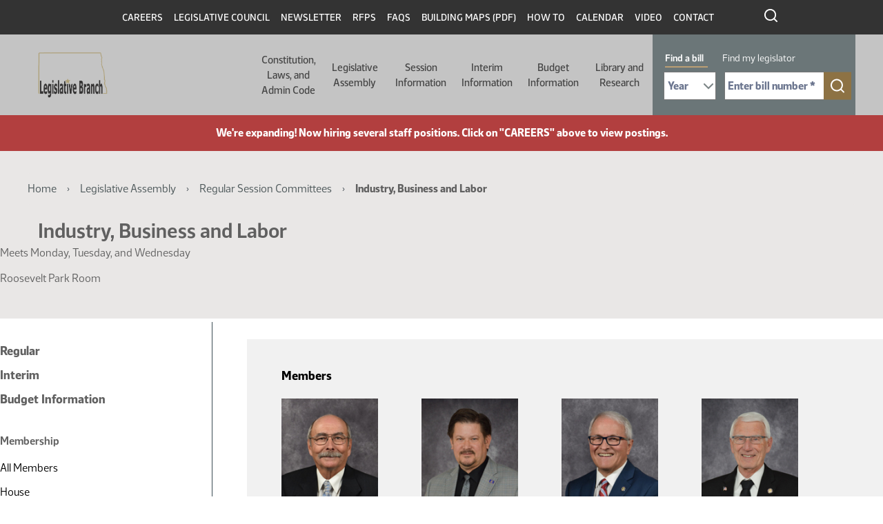

--- FILE ---
content_type: text/html; charset=UTF-8
request_url: https://ndlegis.gov/assembly/66-2019/committees/senate/industry-business-and-labor
body_size: 79885
content:

<!DOCTYPE html>
<html lang="en" dir="ltr" class="h-100">
  <head>
    <!--
    /**
    * @license
    * MyFonts Webfont Build ID 587915
    *
    * The fonts listed in this notice are subject to the End User License
    * Agreement(s) entered into by the website owner. All other parties are
    * explicitly restricted from using the Licensed Webfonts(s).
    *
    * You may obtain a valid license from one of MyFonts official sites.
    * http://www.fonts.com
    * http://www.myfonts.com
    * http://www.linotype.com
    *
    */
    -->
    <link rel="stylesheet" type="text/css" href="/themes/custom/legis_nd/fonts/MyFontsWebfontsKit.css">
    <meta charset="utf-8" />
<noscript><style>form.antibot * :not(.antibot-message) { display: none !important; }</style>
</noscript><script src="/sites/default/files/hotjar/hotjar.script.js?0"></script>
<meta name="Generator" content="Drupal 11 (https://www.drupal.org)" />
<meta name="MobileOptimized" content="width" />
<meta name="HandheldFriendly" content="true" />
<meta name="viewport" content="width=device-width, initial-scale=1.0" />
<link rel="icon" href="/sites/default/files/favicon_0_0.ico" type="image/vnd.microsoft.icon" />
<link rel="canonical" href="https://ndlegis.gov/assembly/66-2019/committees/senate/industry-business-and-labor" />
<link rel="shortlink" href="https://ndlegis.gov/node/33868" />
<link rel="alternate" type="application/rss+xml" title="ND Legislative Council - Committee Event Updates" href="https://ndlegis.gov/committee-event/33868/feed" />

    <title>Industry, Business and Labor | North Dakota Legislative Branch</title>
    <link rel="stylesheet" media="all" href="/sites/default/files/css/css_Q-7e4Ww4H8sat9rQJQv6fW13ghMJox8-v8oryugHwmM.css?delta=0&amp;language=en&amp;theme=legis_nd&amp;include=[base64]" />
<link rel="stylesheet" media="all" href="/sites/default/files/css/css_LQV3RbKBPJVZDW2J2FY0-BaQCZcHICALDFttnaWsXJ8.css?delta=1&amp;language=en&amp;theme=legis_nd&amp;include=[base64]" />
<link rel="stylesheet" media="all" href="https://cdn.jsdelivr.net/npm/accordion-js@3/dist/accordion.min.css" />
<link rel="stylesheet" media="all" href="/sites/default/files/css/css_bGbDltLAK7kj_1McKnfOoR6SOYOH6BIV1r_KFYEBNVE.css?delta=3&amp;language=en&amp;theme=legis_nd&amp;include=[base64]" />
<link rel="stylesheet" media="all" href="/sites/default/files/css/css_U4duOISQsL3cZbApgp0U99wWjH97RtzSSQlIGmx2oa8.css?delta=4&amp;language=en&amp;theme=legis_nd&amp;include=[base64]" />

    <script type="application/json" data-drupal-selector="drupal-settings-json">{"path":{"baseUrl":"\/","pathPrefix":"","currentPath":"node\/33868","currentPathIsAdmin":false,"isFront":false,"currentLanguage":"en"},"pluralDelimiter":"\u0003","suppressDeprecationErrors":true,"gtag":{"tagId":"","consentMode":false,"otherIds":[],"events":[],"additionalConfigInfo":[]},"ajaxPageState":{"libraries":"[base64]","theme":"legis_nd","theme_token":null},"ajaxTrustedUrl":[],"gtm":{"tagId":null,"settings":{"data_layer":"dataLayer","include_classes":false,"allowlist_classes":"google\nnonGooglePixels\nnonGoogleScripts\nnonGoogleIframes","blocklist_classes":"customScripts\ncustomPixels","include_environment":false,"environment_id":"","environment_token":""},"tagIds":["GTM-T47XKTC"]},"data":{"extlink":{"extTarget":true,"extTargetAppendNewWindowDisplay":true,"extTargetAppendNewWindowLabel":"(opens in a new window)","extTargetNoOverride":false,"extNofollow":false,"extTitleNoOverride":false,"extNoreferrer":true,"extFollowNoOverride":false,"extClass":"ext","extLabel":"(link is external)","extImgClass":false,"extSubdomains":true,"extExclude":"","extInclude":"","extCssExclude":"","extCssInclude":"","extCssExplicit":"","extAlert":true,"extAlertText":"You are now leaving this website and entering an external site created, operated, and maintained by another organization.","extHideIcons":false,"mailtoClass":"mailto","telClass":"","mailtoLabel":"(link sends email)","telLabel":"(link is a phone number)","extUseFontAwesome":false,"extIconPlacement":"append","extPreventOrphan":false,"extFaLinkClasses":"fa fa-external-link","extFaMailtoClasses":"fa fa-envelope-o","extAdditionalLinkClasses":"","extAdditionalMailtoClasses":"","extAdditionalTelClasses":"","extFaTelClasses":"fa fa-phone","allowedDomains":[],"extExcludeNoreferrer":""}},"lb_tabs_tabs":{"lb-tabs-tabs":{"active":0,"collapsible":false}},"dmbNotificationEntities":{"11":{"content":"\u003Cdiv class=\u0022dmb-notification\u0022 dmb-notification-id=\u002211\u0022 dmb-cookie-expiration=\u0022365\u0022 dmb-auto-dismiss=\u00220\u0022 dmb-dismiss-time=\u002215\u0022\u003E\u003Cdiv class=\u0022dmb-notification-content\u0022\u003E\n      \u003Cdiv class=\u0022field field--name-field-p-content field--type-entity-reference-revisions field--label-hidden field__items\u0022\u003E\n              \u003Cdiv class=\u0022field__item\u0022\u003E  \u003Cdiv class=\u0022paragraph paragraph--type--wysiwyg paragraph--view-mode--default\u0022\u003E\n          \n            \u003Cdiv class=\u0022clearfix text-formatted field field--name-field-wysiwgy-text-area field--type-text-with-summary field--label-hidden field__item\u0022\u003E\u003Cp\u003E\u003Cstrong\u003EWe\u0027re expanding! Now hiring several staff positions. Click on \u0022CAREERS\u0022 above to view postings.\u003C\/strong\u003E\u003C\/p\u003E\n\u003C\/div\u003E\n      \n      \u003C\/div\u003E\n\u003C\/div\u003E\n          \u003C\/div\u003E\n  \u003C\/div\u003E\n\u003Ca href=\u0022\u0022 class=\u0022close-dmb-notification\u0022\u003EClose notification\u003C\/a\u003E\u003C\/div\u003E\n","startTime":"2025-07-07T20:00:00+00:00","endTime":"2026-12-31T18:00:00+00:00","contentTypes":[],"sitewide":"1","pathLimit":[],"excluded":[],"id":"11"}},"dmbNotifications":{"dmb-notifications-ajax-wrapper":{"notificationWrapper":".dmb-notifications-ajax-wrapper","contentType":"committee","contentPath":"\/assembly\/66-2019\/committees\/senate\/industry-business-and-labor","notificationType":""}},"user":{"uid":0,"permissionsHash":"df6389d2f7049f9a37366ab360a3dfa260def5aa995498caad2653c350120dc7"}}</script>
<script src="/sites/default/files/js/js_8KE6XhPbQw0jvp7CTOJEChOz0MT8_7k617rZ1MND6lc.js?scope=header&amp;delta=0&amp;language=en&amp;theme=legis_nd&amp;include=eJx1jVEKAjEMRC_Ubn-8T0m3IWRNm9JE2L29K4qi4M8wb3gwRdXNJ4xLKu8aN4sCjuahsjU24yKYG5oBYS4w05894O7C_ZrqvA2Q5YWBVOk0HSjRGb-8wAb799iCILHlXhOMIUeEdcXn4aPqrKz945BoAYnmx_lHdyS5U0M"></script>
<script src="/modules/contrib/google_tag/js/gtag.js?t9h60m"></script>
<script src="/modules/contrib/google_tag/js/gtm.js?t9h60m"></script>

  </head>
  <body class="dmb-notification assembly-66-2019-committees-senate-industry-business-and-labor committee-type-standing path-node page-node-type-committee   d-flex flex-column h-100">
        <a href="#main-content" class="visually-hidden focusable skip-link">
      Skip to main content
    </a>
    <noscript><iframe src="https://www.googletagmanager.com/ns.html?id=GTM-T47XKTC"
                  height="0" width="0" style="display:none;visibility:hidden"></iframe></noscript>

      <div class="dialog-off-canvas-main-canvas d-flex flex-column h-100" data-off-canvas-main-canvas>
    

<a href="#main-content" class="visually-hidden focusable skip-link">
  Skip to main content
</a>

<header id="legis-site-header" aria-label="North Dakota State Legislature site header">
  <div class="container">
      <div class="region region-header">
    


<nav role="navigation" aria-labelledby="block-menu-header-2109873759-menu"
   id="block-header" class="block block-menu navigation menu--menu-header">
  

              <h2 id="block-menu-header-2109873759-menu" class="visually-hidden">Header</h2>

  
  
              <ul class="nav navbar-nav">
              
            
      <li class="nav-item">
        <a href="/careers" class="nav-link" data-drupal-link-system-path="careers">Careers</a>
              </li>
          
            
      <li class="nav-item">
        <a href="/legislative-council" class="nav-link" data-drupal-link-system-path="legislative-council">Legislative Council</a>
              </li>
          
            
      <li class="nav-item">
        <a href="/council-newsletter" class="nav-link" data-drupal-link-system-path="node/49732">Newsletter</a>
              </li>
          
            
      <li class="nav-item">
        <a href="/rfps" class="nav-link" data-drupal-link-system-path="rfps">RFPs</a>
              </li>
          
            
      <li class="nav-item">
        <a href="/faq" class="nav-link" data-drupal-link-system-path="faq">FAQs</a>
              </li>
          
            
      <li class="nav-item">
        <a href="/sites/default/files/resource/miscellaneous/capitolbuildingmap_1.pdf" class="nav-link">Building Maps (PDF)</a>
              </li>
          
            
      <li class="nav-item">
        <a href="/how-to" class="nav-link" data-drupal-link-system-path="node/49819">How To</a>
              </li>
          
            
      <li class="nav-item">
        <a href="/calendar" class="nav-link" data-drupal-link-system-path="calendar">Calendar</a>
              </li>
          
            
      <li class="nav-item">
        <a href="https://video.ndlegis.gov/" class="nav-link">Video</a>
              </li>
          
            
      <li class="nav-item">
        <a href="/contact-us" class="nav-link" data-drupal-link-system-path="node/41369">Contact</a>
              </li>
        </ul>
  


</nav>

<div id="block-topblackheaderbarsearchicon" class="block block-block-content block-block-content06716f38-ae21-47b4-9271-4948f7d77105">
  
    
      
            <div class="clearfix text-formatted field field--name-body field--type-text-with-summary field--label-hidden field__item"><a href="/search" outline: solid><img class="icon icon-search-white" src="/themes/custom/legis_nd/images/ico-search-white.svg" alt="click to search this site"></a></div>
      
  </div>

  </div>

  </div>

    <nav class="navbar navbar-expand-lg   " aria-labelledby="main-header-with-search" id="main-header-with-search" >
    <div class="container-fluid m-0 p-0 row mx-auto">
      <div class="col-auto p-0">
        <div class="region region-nav-branding">
    <div id="block-legis-nd-branding" class="block block-system block-system-branding-block">
  
    
  <div class="navbar-brand d-flex align-items-center">

    <a href="/" title="Home" rel="home" class="site-logo d-block">
    <img src="/sites/default/files/nd-legis-logo.png" alt="Home" />
  </a>
  
  <div>
    
      </div>
</div>
</div>

  </div>

      </div>

      <div class="col-3 col-md-auto">
        <button class="navbar-toggler collapsed" type="button" data-toggle="collapse"
                data-target="#navbarSupportedContent" aria-controls="navbarSupportedContent"
                aria-expanded="false" aria-label="Toggle navigation">
          <span class="navbar-toggler-icon"></span>
        </button>
      </div>

      <div class="collapse navbar-collapse col-12 col-md-auto p-0 justify-content-end" id="navbarSupportedContent">
        <div class="nav-wrapper">
          <div class="container">
              <div class="region region-nav-main">
    


<nav role="navigation" aria-labelledby="block-main-2133003195-menu"
   id="block-legis-nd-main-menu" class="block block-menu navigation menu--main">
  

              <h2 id="block-main-2133003195-menu" class="visually-hidden">Main navigation</h2>

  
  

  <ul data-region="nav_main" class="menu menu-- nav navbar-nav">
                <li class="offset-left-50 parent width-half expanded dropdown">
        <button href="" class="dropdown-toggle" data-toggle="dropdown" aria-haspopup="true" aria-controls="dropdown-menu-1" >Constitution, Laws, and Admin Code <span class="caret"></span></button>
        
                  <div id="dropdown-menu-1" class="dropdown-menu dropdown-fullwidth" role="menu">
            
  
    <div class="menu_link_content menu-link-contentmain view-mode-default menu-dropdown menu-dropdown-0 menu-type-default">
              

  <div class="layout layout--twocol-section layout--twocol-section--50-50 row">

                                      <div  class="layout__region layout__region--first order-2 order-lg-1" role="complementary" aria-labelledby="comp-title-1363613705">
          <h2 id="comp-title-1363613705" class="visually-hidden">
            Related resources for this section comp-title-1363613705
          </h2>
          


<nav role="navigation" aria-labelledby="block-main-1023388842-menu"
   class="hide-parent block block-menu navigation menu--main">
  

              <h2 id="block-main-1023388842-menu" class="visually-hidden">Constitution Left Column</h2>

  
  

  <ul class="menu menu-- nav navbar-nav">
                <li>
        <a href="/constitution">Constitution <span class="caret"></span></a>

        
              </li>
                <li>
        <a href="/general-information/north-dakota-century-code/index.html">Century Code <span class="caret"></span></a>

        
              </li>
                <li>
        <a href="/legislative-histories/session-laws">Session Laws <span class="caret"></span></a>

        
              </li>
      </ul>


</nav>


        </div>
          
                      <div  class="layout__region layout__region--second order-1 order-lg-2">
          


<nav role="navigation" aria-labelledby="block-main-1184443350-menu"
   class="hide-parent block block-menu navigation menu--main">
  

              <h2 id="block-main-1184443350-menu" class="visually-hidden">Constitution Right Column</h2>

  
  

  <ul class="menu menu-- nav navbar-nav">
                <li>
        <a href="/agency-rules/north-dakota-administrative-code/index.html">Administrative Code <span class="caret"></span></a>

        
              </li>
                <li>
        <a href="/administrative-rules-supplements">Administrative Rules Supplements <span class="caret"></span></a>

        
              </li>
                <li>
        <a href="/files/resource/miscellaneous/adminrulesdraftingmanual.pdf">Administrative Rules Drafting Manual <span class="caret"></span></a>

        
              </li>
                <li>
        <a href="https://attorneygeneral.nd.gov/attorney-generals-office/manuals-for-state-and-local-government-agencies/">Attorney General&#039;s Administrative Manual (External Site) <span class="caret"></span></a>

        
              </li>
      </ul>


</nav>


        </div>
          
  </div>

      </div>




          </div>
              </li>
                <li class="parent width-full offset-left-272 expanded dropdown">
        <button href="" class="dropdown-toggle" data-toggle="dropdown" aria-haspopup="true" aria-controls="dropdown-menu-2" >Legislative Assembly <span class="caret"></span></button>
        
                  <div id="dropdown-menu-2" class="dropdown-menu dropdown-fullwidth" role="menu">
            
  
    <div class="menu_link_content menu-link-contentmain view-mode-default menu-dropdown menu-dropdown-0 menu-type-default">
                <div class="layout layout--threecol-section layout--threecol-section--33-34-33">

          <div  class="layout__region layout__region--first">
        


<nav role="navigation" aria-labelledby="block-main-2030906672-menu"
   class="block block-menu navigation menu--main">
  

        <h2 id="block-main-2030906672-menu">Current Legislator Information</h2>

  
  

  <ul class="menu menu-- nav navbar-nav">
                <li>
        <a href="/assembly/69-2025/regular/members">Members <span class="caret"></span></a>

        
              </li>
                <li>
        <a href="/districts/2025-2032">Legislative Districts <span class="caret"></span></a>

        
              </li>
      </ul>


</nav>




<nav role="navigation" aria-labelledby="block-main-801817363-menu"
   class="block block-menu navigation menu--main">
  

        <h2 id="block-main-801817363-menu">Historical Legislator Information</h2>

  
  

  <ul class="menu menu-- nav navbar-nav">
                <li>
        <a href="/biographies">Members <span class="caret"></span></a>

        
              </li>
                <li>
        <a href="/districts">Legislative Districts <span class="caret"></span></a>

        
              </li>
      </ul>


</nav>


      </div>
    
          <div  class="layout__region layout__region--second">
        


<nav role="navigation" aria-labelledby="block-main-3481588-menu"
   class="block block-menu navigation menu--main">
  

        <h2 id="block-main-3481588-menu">Contact Information</h2>

  
  

  <ul class="menu menu-- nav navbar-nav">
                <li>
        <a href="/legend/constituent/views/public/contact_legislator/">Constituent Views <span class="caret"></span></a>

        
              </li>
                <li>
        <a href="/legend/constituent/districts/public/find_my_legislator/">Find My Legislator <span class="caret"></span></a>

        
              </li>
                <li>
        <a href="/sites/default/files/resource/contact-my-legislators/2025senateroster.pdf">Senators <span class="caret"></span></a>

        
              </li>
                <li>
        <a href="/sites/default/files/resource/contact-my-legislators/2025houseroster.pdf">Representatives <span class="caret"></span></a>

        
              </li>
                <li>
        <a href="/legislator-photo-request">Legislator Photo Request Form <span class="caret"></span></a>

        
              </li>
      </ul>


</nav>


      </div>
    
          <div  class="layout__region layout__region--third">
        


<nav role="navigation" aria-labelledby="block-main-1386867098-menu"
   class="block block-menu navigation menu--main">
  

        <h2 id="block-main-1386867098-menu">Other Assemblies</h2>

  
  

  <ul class="menu menu-- nav navbar-nav">
                <li>
        <a href="/assembly/70-2027/regular">2027-28 (70th) (Next) <span class="caret"></span></a>

        
              </li>
                <li>
        <a href="/assembly/69-2025/regular">2025-26 (69th) (Current) <span class="caret"></span></a>

        
              </li>
                <li>
        <a href="/assembly/68-2023/regular">2023-24 (68th) <span class="caret"></span></a>

        
              </li>
                <li>
        <a href="/assembly/67-2021/regular">2021-22 (67th) <span class="caret"></span></a>

        
              </li>
                <li>
        <a href="/assembly/66-2019/regular">2019-20 (66th) <span class="caret"></span></a>

        
              </li>
                <li>
        <a href="/assembly/65-2017/regular">2017-18 (65th) <span class="caret"></span></a>

        
              </li>
                <li>
        <a href="/assembly/64-2015/regular">2015-16 (64th) <span class="caret"></span></a>

        
              </li>
                <li>
        <a href="/assembly/63-2013/regular">2013-14 (63rd) <span class="caret"></span></a>

        
              </li>
                <li>
        <a href="/assembly/62-2011/regular">2011-12 (62nd) <span class="caret"></span></a>

        
              </li>
                <li>
        <a href="/assembly/61-2009/regular">2009-10 (61st) <span class="caret"></span></a>

        
              </li>
                <li>
        <a href="/assembly">All Assemblies <span class="caret"></span></a>

        
              </li>
      </ul>


</nav>


      </div>
    
  </div>
  <div class="layout layout--onecol">
    <div >
      
    </div>
  </div>

      </div>




          </div>
              </li>
                <li class="parent width-full offset-left-394 expanded dropdown">
        <button href="" class="dropdown-toggle" data-toggle="dropdown" aria-haspopup="true" aria-controls="dropdown-menu-3" >Session Information <span class="caret"></span></button>
        
                  <div id="dropdown-menu-3" class="dropdown-menu dropdown-fullwidth" role="menu">
            
  
    <div class="menu_link_content menu-link-contentmain view-mode-default menu-dropdown menu-dropdown-0 menu-type-default">
                <div class="layout layout--threecol-section layout--threecol-section--33-34-33">

          <div  class="layout__region layout__region--first">
        


<nav role="navigation" aria-labelledby="block-main-744048913-menu"
   class="block block-menu navigation menu--main">
  

        <h2 id="block-main-744048913-menu">Session Home</h2>

  
  

  <ul class="menu menu-- nav navbar-nav">
                <li>
        <a href="/assembly/69-2025/regular">69th Legislative Assembly - Regular Session <span class="caret"></span></a>

        
              </li>
                <li>
        <a href="/assembly/69-2025/special">69th Legislative Assembly - Special Session <span class="caret"></span></a>

        
              </li>
      </ul>


</nav>




<nav role="navigation" aria-labelledby="block-main-1709853439-menu"
   class="block block-menu navigation menu--main">
  

        <h2 id="block-main-1709853439-menu">Orientation and Organization</h2>

  
  

  <ul class="menu menu-- nav navbar-nav">
                <li>
        <a href="/sites/default/files/resource/69-2025/miscellaneous/organizational-session-agenda.pdf">Organizational Session Agenda <span class="caret"></span></a>

        
              </li>
                <li>
        <a href="/sites/default/files/resource/69-2025/miscellaneous/employee-orientation-agenda.pdf">Employee Orientation Agenda <span class="caret"></span></a>

        
              </li>
      </ul>


</nav>




<nav role="navigation" aria-labelledby="block-main-1135971872-menu"
   class="block block-menu navigation menu--main">
  

        <h2 id="block-main-1135971872-menu">Session Information</h2>

  
  

  <ul class="menu menu-- nav navbar-nav">
                <li>
        <a href="/sites/default/files/resource/70-2027/legislative-deadlines/2027-legislative-deadlines.pdf">Deadlines <span class="caret"></span></a>

        
              </li>
                <li>
        <a href="/sites/default/files/resource/69-2025/legislative-rules/rules25a.pdf">Rules - Regular Session <span class="caret"></span></a>

        
              </li>
                <li>
        <a href="/sites/default/files/resource/69-2025/miscellaneous/ssrules25a.pdf">Rules - Special Session <span class="caret"></span></a>

        
              </li>
                <li>
        <a href="/sites/default/files/resource/68-2023/miscellaneous/23.9424.01000.pdf">Ethics <span class="caret"></span></a>

        
              </li>
                <li>
        <a href="/order-of-business">Order of Business <span class="caret"></span></a>

        
              </li>
                <li>
        <a href="/workplace-harassment-policy">Workplace Harassment Policy <span class="caret"></span></a>

        
              </li>
                <li>
        <a href="/sites/default/files/resource/69-2025/miscellaneous/executive-order-2025-09-special-session.pdf">Special Session - Executive Order <span class="caret"></span></a>

        
              </li>
                <li>
        <a href="/sites/default/files/resource/69-2025/miscellaneous/house-tentative-agenda-012126.pdf">Special Session - House - 1st Day Agenda <span class="caret"></span></a>

        
              </li>
                <li>
        <a href="/sites/default/files/resource/69-2025/miscellaneous/senate-tentative-agenda-012126.pdf">Special Session - Senate - 1st Day Agenda <span class="caret"></span></a>

        
              </li>
                <li>
        <a href="/assembly/69-2025/special/bills-submitted-legislative-management-2026-special-session">Bills Submitted to the Legislative Management for the 2026 Special Session <span class="caret"></span></a>

        
              </li>
      </ul>


</nav>




<nav role="navigation" aria-labelledby="block-main-1348235362-menu"
   class="block block-menu navigation menu--main">
  

        <h2 id="block-main-1348235362-menu">Presession Information</h2>

  
  

  <ul class="menu menu-- nav navbar-nav">
                <li>
        <a href="/sites/default/files/resource/committee-memorandum/25.9280.01000.pdf">Recommendation of the ND Uniform Laws Commission <span class="caret"></span></a>

        
              </li>
                <li>
        <a href="/sites/default/files/resource/69-2025/miscellaneous/prefiled-list.pdf">Prefiled Bills <span class="caret"></span></a>

        
              </li>
                <li>
        <a href="/legislative-drafting-manual">Legislative Drafting Manual <span class="caret"></span></a>

        
              </li>
      </ul>


</nav>


      </div>
    
          <div  class="layout__region layout__region--second">
        


<nav role="navigation" aria-labelledby="block-main-1403975565-menu"
   class="block block-menu navigation menu--main">
  

        <h2 id="block-main-1403975565-menu">Bill Information</h2>

  
  

  <ul class="menu menu-- nav navbar-nav">
                <li>
        <a href="/assembly/69-2025/regular/subject-index/major-topic.html">Major Topic Index - Regular Session <span class="caret"></span></a>

        
              </li>
                <li>
        <a href="/assembly/69-2025/special/subject-index/major-topic.html">Major Topic Index - Special Session <span class="caret"></span></a>

        
              </li>
                <li>
        <a href="/assembly/69-2025/regular/documents/bill-download.html">Measure Directory - Regular Session <span class="caret"></span></a>

        
              </li>
                <li>
        <a href="/assembly/69-2025/special/documents/bill-download.html">Measure Directory - Special Session <span class="caret"></span></a>

        
              </li>
                <li>
        <a href="/legislative-bill-tracking-system">Bill Tracking System <span class="caret"></span></a>

        
              </li>
                <li>
        <a href="/assembly/69-2025/bill-index.html">Bills and Resolutions <span class="caret"></span></a>

        
              </li>
                <li>
        <a href="/assembly/69-2025/bill-index.html?session-type=Special">Bills and Resolutions - Special Session <span class="caret"></span></a>

        
              </li>
                <li>
        <a href="/assembly/69-2025/regular/journals/journal-index.html">Journals - Regular Session <span class="caret"></span></a>

        
              </li>
                <li>
        <a href="/assembly/69-2025/special/journals/journal-index.html">Journals - Special Session <span class="caret"></span></a>

        
              </li>
                <li>
        <a href="/assembly/69-2025/regular/journals/floor_introductions.html">Bills Introduced on the Floor - Regular Session <span class="caret"></span></a>

        
              </li>
                <li>
        <a href="/assembly/69-2025/special/journals/floor_introductions.html">Bills Introduced on the Floor - Special Session <span class="caret"></span></a>

        
              </li>
      </ul>


</nav>




<nav role="navigation" aria-labelledby="block-main-250675829-menu"
   class="block block-menu navigation menu--main">
  

        <h2 id="block-main-250675829-menu">Postsession Information</h2>

  
  

  <ul class="menu menu-- nav navbar-nav">
                <li>
        <a href="/sites/default/files/resource/68-2023/final-bill-status/2023finalbillstatus.pdf">Final Bill Status <span class="caret"></span></a>

        
              </li>
                <li>
        <a href="/sites/default/files/resource/69-2025/effective-dates-legislation/effective-dates-2025-legislation.pdf">Effective Dates of Legislation <span class="caret"></span></a>

        
              </li>
                <li>
        <a href="/assembly/69-2025/regular/2025-session-laws">Session Laws <span class="caret"></span></a>

        
              </li>
                <li>
        <a href="/files/resource/title-summaries/2023-title-summaries.pdf">Title Summaries <span class="caret"></span></a>

        
              </li>
                <li>
        <a href="/research-center/history">Bill Histories <span class="caret"></span></a>

        
              </li>
      </ul>


</nav>


      </div>
    
          <div  class="layout__region layout__region--third">
        


<nav role="navigation" aria-labelledby="block-main-1217097670-menu"
   class="block block-menu navigation menu--main">
  

        <h2 id="block-main-1217097670-menu">Calendar &amp; Hearing Schedules</h2>

  
  

  <ul class="menu menu-- nav navbar-nav">
                <li>
        <a href="/legend/chamber_calendar/view/?chamber=H">House Floor <span class="caret"></span></a>

        
              </li>
                <li>
        <a href="/legend/chamber_calendar/view/?chamber=S">Senate Floor <span class="caret"></span></a>

        
              </li>
                <li>
        <a href="/assembly/69-2025/committee-hearings/hearing-index.html">Standing Committee Hearings - Regular Session <span class="caret"></span></a>

        
              </li>
                <li>
        <a href="/legend/committee/hearings/public-schedule/">Standing Committee Hearings - Special Session <span class="caret"></span></a>

        
              </li>
                <li>
        <a href="/assembly/69-2025/regular/calendar-reports/calendar-reports.html">Printable Daily Calendars - Regular Session <span class="caret"></span></a>

        
              </li>
                <li>
        <a href="/assembly/69-2025/special/calendar-reports/calendar-reports.html">Printable Daily Calendars - Special Session <span class="caret"></span></a>

        
              </li>
      </ul>


</nav>




<nav role="navigation" aria-labelledby="block-main-556078774-menu"
   class="block block-menu navigation menu--main">
  

        <h2 id="block-main-556078774-menu">Committees</h2>

  
  

  <ul class="menu menu-- nav navbar-nav">
                <li>
        <a href="/assembly/69-2025/committees">Regular Session <span class="caret"></span></a>

        
              </li>
                <li>
        <a href="/assembly/69-2025/special-committees">Special Session <span class="caret"></span></a>

        
              </li>
                <li>
        <a href="/assembly/69-2025/committees/interim">Interim <span class="caret"></span></a>

        
              </li>
                <li>
        <a href="/assembly/69-2025/regular/north-dakota-statutory-committees-contain-legislative-members">Statutory <span class="caret"></span></a>

        
              </li>
                <li>
        <a href="/assembly/69-2025/regular/committee-information/committee-inventory.html">Bills by Committee - Regular Session <span class="caret"></span></a>

        
              </li>
                <li>
        <a href="/assembly/69-2025/special/committee-information/committee-inventory.html">Bills by Committee - Special Session <span class="caret"></span></a>

        
              </li>
      </ul>


</nav>




<nav role="navigation" aria-labelledby="block-main-381865437-menu"
   class="block block-menu navigation menu--main">
  

        <h2 id="block-main-381865437-menu">Legislator Information</h2>

  
  

  <ul class="menu menu-- nav navbar-nav">
                <li>
        <a href="/assembly/69-2025/regular/members">Legislators - Regular Session <span class="caret"></span></a>

        
              </li>
                <li>
        <a href="/assembly/69-2025/special/members">Legislators - Special Session <span class="caret"></span></a>

        
              </li>
                <li>
        <a href="/assembly/69-2025/regular/sponsor-inquiry/index.html">Bill Sponsors - Regular Session <span class="caret"></span></a>

        
              </li>
                <li>
        <a href="/assembly/69-2025/special/sponsor-inquiry/index.html">Bill Sponsors - Special Session <span class="caret"></span></a>

        
              </li>
                <li>
        <a href="/legend/chamber_calendar/roll_call/view/">Roll Call Votes <span class="caret"></span></a>

        
              </li>
                <li>
        <a href="/assembly/69-2025/regular/member-video/index.html">Legislator Video <span class="caret"></span></a>

        
              </li>
                <li>
        <a href="/assembly/69-2025/regular/member-video/conflict-of-interest.html">Standing Committee Hearing Conflict of Interest - Regular Session <span class="caret"></span></a>

        
              </li>
                <li>
        <a href="/assembly/69-2025/special/member-video/conflict-of-interest.html">Standing Committee Hearing Conflict of Interest - Special Session <span class="caret"></span></a>

        
              </li>
                <li>
        <a href="/assembly/69-2025/regular/journals/journal-conflicts.html">Floor Session Conflict of Interest - Regular Session <span class="caret"></span></a>

        
              </li>
                <li>
        <a href="/assembly/69-2025/special/journals/journal-conflicts.html">Floor Session Conflict of Interest - Special Session <span class="caret"></span></a>

        
              </li>
      </ul>


</nav>


      </div>
    
  </div>
  <div class="layout layout--onecol">
    <div >
      
    </div>
  </div>

      </div>




          </div>
              </li>
                <li class="width-full offset-left-516 parent expanded dropdown">
        <button href="" class="dropdown-toggle" data-toggle="dropdown" aria-haspopup="true" aria-controls="dropdown-menu-4" >Interim Information <span class="caret"></span></button>
        
                  <div id="dropdown-menu-4" class="dropdown-menu dropdown-fullwidth" role="menu">
            
  
    <div class="menu_link_content menu-link-contentmain view-mode-default menu-dropdown menu-dropdown-0 menu-type-default">
              

  <div class="layout layout--twocol-section layout--twocol-section--67-33 row">

                                      <div  class="layout__region layout__region--first order-2 order-lg-1" role="complementary" aria-labelledby="comp-title-1896556781">
          <h2 id="comp-title-1896556781" class="visually-hidden">
            Related resources for this section comp-title-1896556781
          </h2>
          


<nav role="navigation" aria-labelledby="block-main-385456306-menu"
   class="block block-menu navigation menu--main">
  

        <h2 id="block-main-385456306-menu">Interim Information</h2>

  
  

  <ul class="menu menu-- nav navbar-nav">
                <li>
        <a href="/assembly/69-2025/committees/interim/administrative-rules-committee">Administrative Rules Committee <span class="caret"></span></a>

        
              </li>
                <li>
        <a href="/assembly/69-2025/committees/interim/advanced-nuclear-energy-committee">Advanced Nuclear Energy Committee <span class="caret"></span></a>

        
              </li>
                <li>
        <a href="/assembly/69-2025/committees/interim/agriculture-and-water-management-committee">Agriculture and Water Management Committee <span class="caret"></span></a>

        
              </li>
                <li>
        <a href="/assembly/69-2025/committees/interim/budget-section">Budget Section <span class="caret"></span></a>

        
              </li>
                <li>
        <a href="/assembly/69-2025/committees/interim/budget-section-education-and-environment-division">Budget Section - Education and Environment Division <span class="caret"></span></a>

        
              </li>
                <li>
        <a href="/assembly/69-2025/committees/interim/budget-section-government-operations-division">Budget Section - Government Operations Division <span class="caret"></span></a>

        
              </li>
                <li>
        <a href="/assembly/69-2025/committees/interim/budget-section-human-resources-division">Budget Section - Human Resources Division <span class="caret"></span></a>

        
              </li>
                <li>
        <a href="/assembly/69-2025/committees/interim/budget-section-leadership-division">Budget Section - Leadership Division <span class="caret"></span></a>

        
              </li>
                <li>
        <a href="/assembly/69-2025/committees/interim/child-custody-review-task-force">Child Custody Review Task Force <span class="caret"></span></a>

        
              </li>
                <li>
        <a href="/assembly/69-2025/committees/interim/education-committee">Education Committee <span class="caret"></span></a>

        
              </li>
                <li>
        <a href="/assembly/69-2025/committees/interim/emergency-response-services-committee">Emergency Response Services Committee <span class="caret"></span></a>

        
              </li>
                <li>
        <a href="/assembly/69-2025/committees/interim/employee-benefits-programs-committee">Employee Benefits Programs Committee <span class="caret"></span></a>

        
              </li>
                <li>
        <a href="/assembly/69-2025/committees/interim/energy-development-and-transmission-committee">Energy Development and Transmission Committee <span class="caret"></span></a>

        
              </li>
                <li>
        <a href="/assembly/69-2025/committees/interim/government-finance-committee">Government Finance Committee <span class="caret"></span></a>

        
              </li>
                <li>
        <a href="/assembly/69-2025/committees/interim/government-finance-regional-jail-study-subcommittee">Government Finance - Regional Jail Study Subcommittee <span class="caret"></span></a>

        
              </li>
                <li>
        <a href="/assembly/69-2025/committees/interim/government-finance-transportation-study-subcommittee">Government Finance - Transportation Study Subcommittee <span class="caret"></span></a>

        
              </li>
                <li>
        <a href="/assembly/69-2025/committees/interim/health-care-committee">Health Care Committee <span class="caret"></span></a>

        
              </li>
                <li>
        <a href="/assembly/69-2025/committees/interim/higher-education-funding-review-committee">Higher Education Funding Review Committee <span class="caret"></span></a>

        
              </li>
                <li>
        <a href="/assembly/69-2025/committees/interim/higher-education-institutions-committee">Higher Education Institutions Committee <span class="caret"></span></a>

        
              </li>
                <li>
        <a href="/assembly/69-2025/committees/interim/human-services-committee">Human Services Committee <span class="caret"></span></a>

        
              </li>
                <li>
        <a href="/assembly/69-2025/committees/interim/information-technology-committee">Information Technology Committee <span class="caret"></span></a>

        
              </li>
                <li>
        <a href="/assembly/69-2025/committees/interim/judiciary-committee">Judiciary Committee <span class="caret"></span></a>

        
              </li>
                <li>
        <a href="/assembly/69-2025/committees/interim/legacy-and-budget-stabilization-fund-advisory-board">Legacy and Budget Stabilization Fund Advisory Board <span class="caret"></span></a>

        
              </li>
                <li>
        <a href="/assembly/69-2025/committees/interim/legislative-audit-and-fiscal-review-committee">Legislative Audit and Fiscal Review Committee <span class="caret"></span></a>

        
              </li>
                <li>
        <a href="/assembly/69-2025/committees/interim/legislative-management">Legislative Management <span class="caret"></span></a>

        
              </li>
                <li>
        <a href="/assembly/69-2025/committees/interim/legislative-procedure-and-arrangements-committee">Legislative Procedure and Arrangements Committee <span class="caret"></span></a>

        
              </li>
                <li>
        <a href="/assembly/69-2025/committees/interim/legislative-task-force-government-efficiency">Legislative Task Force on Government Efficiency <span class="caret"></span></a>

        
              </li>
                <li>
        <a href="/assembly/69-2025/committees/interim/protection-and-victim-services-committee">Protection and Victim Services Committee <span class="caret"></span></a>

        
              </li>
                <li>
        <a href="/assembly/69-2025/committees/interim/rural-health-transformation-committee">Rural Health Transformation Committee <span class="caret"></span></a>

        
              </li>
                <li>
        <a href="/assembly/69-2025/committees/interim/special-education-funding-committee">Special Education Funding Committee <span class="caret"></span></a>

        
              </li>
                <li>
        <a href="/assembly/69-2025/committees/interim/tax-reform-and-relief-advisory-committee">Tax Reform and Relief Advisory Committee <span class="caret"></span></a>

        
              </li>
                <li>
        <a href="/assembly/69-2025/committees/interim/tribal-and-state-relations-committee">Tribal and State Relations Committee <span class="caret"></span></a>

        
              </li>
                <li>
        <a href="/assembly/69-2025/committees/interim/water-topics-overview-committee">Water Topics Overview Committee <span class="caret"></span></a>

        
              </li>
      </ul>


</nav>


        </div>
          
                      <div  class="layout__region layout__region--second order-1 order-lg-2">
          


<nav role="navigation" aria-labelledby="block-main-1840890238-menu"
   class="block block-menu navigation menu--main">
  

        <h2 id="block-main-1840890238-menu">Additional Information</h2>

  
  

  <ul class="menu menu-- nav navbar-nav">
                <li>
        <a href="/sites/default/files/resource/69-2025/miscellaneous/2025-committee-structure.pdf">Committee Structure <span class="caret"></span></a>

        
              </li>
                <li>
        <a href="/sites/default/files/resource/69-2025/study-directives/27.9003.01000.pdf">Study Directives Under Consideration for the 2025-26 Interim <span class="caret"></span></a>

        
              </li>
                <li>
        <a href="/sites/default/files/resource/69-2025/study-directives/27.9003.02000.pdf">Study Directives Approved for the 2025-26 Interim <span class="caret"></span></a>

        
              </li>
      </ul>


</nav>




<nav role="navigation" aria-labelledby="block-main-1920090568-menu"
   class="block block-menu navigation menu--main">
  

        <h2 id="block-main-1920090568-menu">Interim Summaries</h2>

  
  

  <ul class="menu menu-- nav navbar-nav">
                <li>
        <a href="/assembly/69-2025/session-interim/committee-meeting-summary">Committee Meeting Summary <span class="caret"></span></a>

        
              </li>
                <li>
        <a href="/assembly/69-2025/session-interim/committee-memorandums">Committee Memorandums <span class="caret"></span></a>

        
              </li>
                <li>
        <a href="/assembly/69-2025/interim/interim-bill.html">Committee Bill Drafts <span class="caret"></span></a>

        
              </li>
                <li>
        <a href="/sites/default/files/resource/68-2023/legislative-management-final-reports/2025finalreport.pdf">Final Report <span class="caret"></span></a>

        
              </li>
      </ul>


</nav>




<nav role="navigation" aria-labelledby="block-main-1727769301-menu"
   class="block block-menu navigation menu--main">
  

        <h2 id="block-main-1727769301-menu">Interims</h2>

  
  

  <ul class="menu menu-- nav navbar-nav">
                <li>
        <a href="/assembly/69-2025/session-interim">2025-26 (69th) (Current) <span class="caret"></span></a>

        
              </li>
                <li>
        <a href="/assembly/68-2023/session-interim">2023-24 (68th) <span class="caret"></span></a>

        
              </li>
                <li>
        <a href="/assembly/67-2021/session-interim">2021-22 (67th) <span class="caret"></span></a>

        
              </li>
                <li>
        <a href="/assembly/session-interim">All Interims <span class="caret"></span></a>

        
              </li>
      </ul>


</nav>


        </div>
          
  </div>

      </div>




          </div>
              </li>
                <li class="parent width-full offset-left-671 expanded dropdown">
        <button href="" class="dropdown-toggle" data-toggle="dropdown" aria-haspopup="true" aria-controls="dropdown-menu-5" >Budget Information <span class="caret"></span></button>
        
                  <div id="dropdown-menu-5" class="dropdown-menu dropdown-fullwidth" role="menu">
            
  
    <div class="menu_link_content menu-link-contentmain view-mode-default menu-dropdown menu-dropdown-0 menu-type-default">
                <div class="layout layout--threecol-section layout--threecol-section--33-34-33">

          <div  class="layout__region layout__region--first">
        


<nav role="navigation" aria-labelledby="block-main-943746897-menu"
   class="block block-menu navigation menu--main">
  

        <h2 id="block-main-943746897-menu">State Budget Summaries</h2>

  
  

  <ul class="menu menu-- nav navbar-nav">
                <li>
        <a href="/budget-information">Budget Information <span class="caret"></span></a>

        
              </li>
                <li>
        <a href="/fiscal/budget-basics-information">Budget Basics <span class="caret"></span></a>

        
              </li>
                <li>
        <a href="/fiscal/state-budget-flowcharts">Budget Flowcharts <span class="caret"></span></a>

        
              </li>
                <li>
        <a href="/fiscal/budget-trends-presentations">Budget Trends Presentations <span class="caret"></span></a>

        
              </li>
                <li>
        <a href="/fiscal/finance-facts-pocket-guide">Finance Facts - Pocket Guide <span class="caret"></span></a>

        
              </li>
      </ul>


</nav>


      </div>
    
          <div  class="layout__region layout__region--second">
        


<nav role="navigation" aria-labelledby="block-main-295387038-menu"
   class="block block-menu navigation menu--main">
  

        <h2 id="block-main-295387038-menu">State Budget Details</h2>

  
  

  <ul class="menu menu-- nav navbar-nav">
                <li>
        <a href="/fiscal/69-2025">2025-27 Biennium <span class="caret"></span></a>

        
              </li>
                <li>
        <a href="/fiscal/68-2023">2023-25 Biennium <span class="caret"></span></a>

        
              </li>
                <li>
        <a href="/fiscal/67-2021">2021-23 Biennium <span class="caret"></span></a>

        
              </li>
                <li>
        <a href="/fiscal">Historical Budgets <span class="caret"></span></a>

        
              </li>
                <li>
        <a href="/fiscal/agency">Agency Budgets <span class="caret"></span></a>

        
              </li>
      </ul>


</nav>


      </div>
    
          <div  class="layout__region layout__region--third">
        


<nav role="navigation" aria-labelledby="block-main-2100687933-menu"
   class="block block-menu navigation menu--main">
  

        <h2 id="block-main-2100687933-menu">Revenues and Other Items</h2>

  
  

  <ul class="menu menu-- nav navbar-nav">
                <li>
        <a href="/fiscal/state-general-fund-revenues">State General Fund Revenues <span class="caret"></span></a>

        
              </li>
                <li>
        <a href="/fiscal/state-oil-and-gas-tax-revenues">State Oil and Gas Tax Revenues <span class="caret"></span></a>

        
              </li>
                <li>
        <a href="/fiscal/special-fund-analyses">Special Fund Analyses <span class="caret"></span></a>

        
              </li>
                <li>
        <a href="/fiscal/federal-funds-information">Federal Funds Information <span class="caret"></span></a>

        
              </li>
                <li>
        <a href="/fiscal/other-publications">Other Publications <span class="caret"></span></a>

        
              </li>
      </ul>


</nav>


      </div>
    
  </div>
  <div class="layout layout--onecol">
    <div >
      
    </div>
  </div>

      </div>




          </div>
              </li>
                <li class="offset-left-671 parent width-half expanded dropdown">
        <button href="" class="dropdown-toggle" data-toggle="dropdown" aria-haspopup="true" aria-controls="dropdown-menu-6" >Library and Research <span class="caret"></span></button>
        
                  <div id="dropdown-menu-6" class="dropdown-menu dropdown-fullwidth" role="menu">
            
  
    <div class="menu_link_content menu-link-contentmain view-mode-default menu-dropdown menu-dropdown-0 menu-type-default">
              

  <div class="layout layout--twocol-section layout--twocol-section--50-50 row">

                                      <div  class="layout__region layout__region--first order-2 order-lg-1" role="complementary" aria-labelledby="comp-title-1162567254">
          <h2 id="comp-title-1162567254" class="visually-hidden">
            Related resources for this section comp-title-1162567254
          </h2>
          


<nav role="navigation" aria-labelledby="block-main-1026143064-menu"
   class="block block-menu navigation menu--main">
  

              <h2 id="block-main-1026143064-menu" class="visually-hidden">Library Column Left</h2>

  
  

  <ul class="menu menu-- nav navbar-nav">
                <li>
        <a href="/library-and-research/legislative-histories-and-other-information">Library and Research Home <span class="caret"></span></a>

        
              </li>
                <li>
        <a href="/research-center/history">Legislative Bill and Resolution Histories <span class="caret"></span></a>

        
              </li>
                <li>
        <a href="/research-center/legislative-management-final-reports">Legislative Management Final Reports <span class="caret"></span></a>

        
              </li>
                <li>
        <a href="/library-and-research/session-laws">Session Laws <span class="caret"></span></a>

        
              </li>
                <li>
        <a href="/library-and-research/title-summaries">Title Summaries <span class="caret"></span></a>

        
              </li>
      </ul>


</nav>


        </div>
          
                      <div  class="layout__region layout__region--second order-1 order-lg-2">
          


<nav role="navigation" aria-labelledby="block-main-821534689-menu"
   class="block block-menu navigation menu--main">
  

              <h2 id="block-main-821534689-menu" class="visually-hidden">Library Column Right</h2>

  
  

  <ul class="menu menu-- nav navbar-nav">
                <li>
        <a href="/library-and-research/bill-status-reports">Bill Status Reports <span class="caret"></span></a>

        
              </li>
                <li>
        <a href="/library-and-research/journals">House and Senate Journals <span class="caret"></span></a>

        
              </li>
                <li>
        <a href="/library-and-research/fiscal-notes-history">Fiscal Notes <span class="caret"></span></a>

        
              </li>
                <li>
        <a href="/library-and-research/historical-constitution-and-century-code">Historical Constitution and Century Code <span class="caret"></span></a>

        
              </li>
                <li>
        <a href="/statutorily-mandated-reports">Statutorily Mandated Reports <span class="caret"></span></a>

        
              </li>
      </ul>


</nav>


        </div>
          
  </div>

      </div>




          </div>
              </li>
      </ul>


</nav>


  </div>

          </div>
        </div>
          <div class="region region-nav-additional">
    <div id="block-findabillfindmylegislator" class="block block-block-content block-block-contentf7cb10cd-a22a-4209-a362-1bb1a396ad4a">
  
    
      
            <div class="clearfix text-formatted field field--name-body field--type-text-with-summary field--label-hidden field__item"><script>
const sessions = [
  {session: "2025 Special Session", assembly: "69-2025", default: true},
  {session: "2025", assembly: "69-2025"},
  {session: "2023 Special Session", assembly: "68-2023"},
  {session: "2023", assembly: "68-2023"},
  {session: "2021 Special Session", assembly: "67-2021"},
  {session: "2021", assembly: "67-2021"},
  {session: "2019", assembly: "66-2019"},
  {session: "2017", assembly: "65-2017"},
  {session: "2016 Special Session", assembly: "64-2015"},
  {session: "2015", assembly: "64-2015"},
  {session: "2013", assembly: "63-2013"},
];
</script>

<div id="block-find-a-bill" class="search-block-wrapper">
  <div class="search-links" role="tablist">   
    <button role="tab" id="find-a-bill-1" aria-controls="tabpanel-find-bill" aria-selected="true" class="activetab">Find a bill</button>
    <button role="tab" id="find-my-legislator-1" aria-controls="tabpanel-find-legislator" aria-selected="false">Find my legislator</button> 
  </div>
  <div role="tabpanel" id="tabpanel-find-bill"> 
    <form class="flexbox-wrapper" id="jumpform" name="jumpform" action="" method="post">
      <label class="sr-only" for="select-bill-year" id="Select_Bill_label">Select Bill Year</label> 
      <select id="select-bill-year" aria-label="Required: Select Bill Year" style="padding-right:20px;">
        <option value="">Year</option>
      </select>
      <label class="sr-only" for="jump_number" id="jump_number_label">Send me to Bill No. (for example: 9999): </label>
      <input id="jump_number" name="jump_number" type="text" value="" placeholder="Enter bill number *" maxlength="4" onkeypress="return event.charCode == 13 || (event.charCode>=48 && event.charCode<=57)" required aria-required="true" aria-label="Required: Enter bill number (e.g. 1001)">
      <input type="image" id="searchBill" class="icon-search-gold" name="searchBill" value="Search" alt="Search" src="/themes/custom/legis_nd/images/button-search.svg">
    </form>
  </div>
</div>

<div id="block-find-my-legislator" class="search-block-wrapper" style="display:none;">
  <div class="search-links" role="tablist">
    <button role="tab" id="find-a-bill-2" aria-controls="tabpanel-find-bill" aria-selected="false">Find a bill</button>
    <button role="tab" id="find-my-legislator-2" aria-controls="tabpanel-find-legislator" aria-selected="true" class="activetab">Find my legislator</button> 
  </div>
  <div role="tabpanel" id="tabpanel-find-legislator">
    <form id="FindMyLegislatorFM" method="get" action="/legend/constituent/districts/public/find_my_legislator/">
      <input type="hidden" name="command" value=""> 
      <label for="house_number" id="house_number_label" class="sr-only radioCheck">House Number Only:</label>
      <input type="text" id="house_number" name="house_number" maxlength="7" size="11" value="" placeholder="House number *" required aria-required="true" aria-label="Required: Enter your home address number only (e.g. 1615)">	
      <label for="zip_code" id="zip_code_label" class="sr-only radioCheck">Zip Code</label>
      <input type="text" id="zip_code" name="zip_code" maxlength="9" size="9" value="" placeholder="Zip code *" required aria-required="true" aria-label="Required: Enter your zip code (e.g. 58501)">
      <input type="image" class="icon-search-gold" name="searchDistrict" value="Search" onclick="if (!this.alreadyran ) { buttonStatus(this);} else {return false;}" onkeypress="if (checkKey(event)) {this.click()}" alt="Search" src="/themes/custom/legis_nd/images/button-search.svg">
    </form>
  </div>
</div>

<script>
const $selectBillYear = document.querySelector("#select-bill-year");
const $billNumber = document.querySelector("#jump_number");
const $houseNumber = document.querySelector("#house_number");
const $zipCode = document.querySelector("#zip_code");

const searchParams = new URLSearchParams(window.location.search);
const billYear = searchParams.get("bill_year");
const billNumber = searchParams.get("bill_number");
const houseNumber = searchParams.get("house_number");
const zipCode = searchParams.get("zip_code");
let defaultBillYear = 1;

if (billNumber != "") $billNumber.value = billNumber;
if (houseNumber != "") $houseNumber.value = houseNumber;
if (zipCode != "") $zipCode.value = zipCode;

document.querySelector("#searchBill").addEventListener("click", (event) => {
  event.preventDefault();
  if (!$billNumber.reportValidity()) {
    return false;
  }
  if ($selectBillYear.selectedIndex == 0) $selectBillYear.selectedIndex = defaultBillYear;

  window.location.href = `https://ndlegis.gov/assembly/${$selectBillYear.value}/bill-overview/bo${$billNumber.value}.html?bill_year=${$selectBillYear.options[$selectBillYear.selectedIndex].innerHTML}&bill_number=${$billNumber.value}`;
});

sessions.forEach((session, idx) => {
  if (session.default) defaultBillYear = idx + 1;
  const opt = document.createElement("option");
  let val = session.assembly;
  if (session.session.endsWith("Special Session")) {
    val += "/special";
  } else {
    val += "/regular";
  }
  opt.value = val;
  opt.innerHTML = session.session;
  if (session.session == billYear) opt.selected = true;
  $selectBillYear.appendChild(opt);
});
</script></div>
      
  </div>

  </div>

      </div>
    </div>
  </nav>
  
</header>

  <div class="notification-wrapper">
      <div class="region region-notification">
    
<aside id="block-dmbnotificationsblock" class="dmb-notification-block" role="region" aria-label="Site-wide alert">
  
    

  <div><div class="dmb-notifications-ajax-wrapper"></div>
</div>

</aside>
  </div>

  </div>

<main role="main">
  <a id="main-content" tabindex="-1"></a>
  
  
  
  

  <div class="container-fluid m-0 p-0">
            <div class="region region-breadcrumb">
    <div id="block-legis-nd-breadcrumbs" class="block block-system block-system-breadcrumb-block">
  
    
        <nav role="navigation" aria-labelledby="system-breadcrumb">
    <h2 id="system-breadcrumb" class="visually-hidden">Breadcrumb</h2>
    <ol class="breadcrumb">
          <li class="breadcrumb-item">
                  <a href="/">Home</a>
              </li>
          <li class="breadcrumb-item">
                  <a href="/assembly">Legislative Assembly</a>
              </li>
          <li class="breadcrumb-item">
                  <a href="/assembly/66-2019/committees">Regular Session Committees</a>
              </li>
          <li class="breadcrumb-item">
                  Industry, Business and Labor
              </li>
        </ol>
  </nav>

  </div>
<div id="block-legis-nd-page-title" class="block block-core block-page-title-block">
  
    
      
  <h1 class="page-title"><span class="field field--name-title field--type-string field--label-hidden">Industry, Business and Labor</span>
</h1>


  </div>
<div class="views-element-container container block block-views block-views-blockpage-with-view-intro-section-block-1" id="block-views-block-page-with-view-intro-section-block-1">
  
    
      <div><div class="view view-page-with-view-intro-section view-id-page_with_view_intro_section view-display-id-block_1 js-view-dom-id-8599043cf47312e66a13d5a75402aa63cbdc3dda6d2053ffb824dcbdfcdeba48">
  
    
      
      <div class="view-content">
          <div class="views-row"><div class="views-field views-field-body intro-section container"><div class="field-content">  <p>Meets Monday, Tuesday, and Wednesday</p>
<p>Roosevelt Park Room</p>

</div></div></div>

    </div>
  
          </div>
</div>

  </div>

  </div>

            <div class="row no-gutters container">
              <div class="order-2 order-lg-1 col-12 col-lg-3">
            <div class="region region-sidebar-first">
    <div class="views-element-container menu-bold block block-views block-views-blockassembly-listing-block-1" id="block-views-block-assembly-listing-block-1">
  
    
      <div><div class="view view-assembly-listing view-id-assembly_listing view-display-id-block_1 js-view-dom-id-a7221822f09b2194429276d8adeaca5f51da230c3d1855fb74d3009b9e279268">
  
    
      <div class="view-header">
      <h2 class="d-lg-none mobile-sidebar-title">Legislative Assembly</h2>

    </div>
      
      <div class="view-content">
          <div><a href="/assembly/66-2019/regular" title="66th Legislative Assembly - Regular Session (2019)">  Regular
</a></div>
    <div><a href="/assembly/66-2019/session-interim" title="66th Legislative Assembly - Interim Information (2019-20)">  Interim
</a></div>

    </div>
  
            <div class="view-footer">
      <div class="view view-assembly-single view-id-assembly_single view-display-id-block_1 js-view-dom-id-871f41ed635f2bddbd3f47b677b7588de619618c07b624654dfc950d19821a1c">
  
    
      
      <div class="view-content">
          <div class="views-row"><div class="views-field views-field-title"><span class="field-content"><a href="/fiscal/66-2019">Budget Information</a></span></div></div>

    </div>
  
          </div>

    </div>
    </div>
</div>

  </div>

<h2 class="d-lg-none mobile-sidebar-title">Membership Information</h2>
    <div id="block-assemblymembershiplinks" class="sidebar-menu block block-block-content block-block-content6834ba7f-a25a-44ff-a82c-4fc2a792b309">
    
        
          <h2>Membership</h2>
      <ul>
        <li><a href="/assembly/66-2019/regular/members">All Members</a></li>
        <li><a href="/assembly/66-2019/regular/members/house">House</a></li>
        <li><a href="/assembly/66-2019/regular/members/senate">Senate</a></li>
        <li><a href="/assembly/66-2019/regular/members/leadership">Leadership</a></li>
        <li><a href="/assembly/66-2019/regular/members/members-by-district">By District</a></li>
      </ul>
      </div>


  
  <div id="block-committeelinks-2" class="sidebar-menu block block-block-content block-block-contentdb46a022-bd94-4eb7-9d52-cfdc712c7eec">
    
        
          <h2>Committees</h2>
      <ul>
                          <li><a href="/assembly/66-2019/committees">Regular Session</a></li>
                                                  <li><a href="/assembly/66-2019/committees/interim">Interim</a></li>
                          <li><a href="/assembly/66-2019/regular/north-dakota-statutory-committees-contain-legislative-members">Statutory</a></li>
              </ul>
      </div>

  </div>

        </div>
            <div class="order-1 order-lg-2 col-12 col-lg-9">
          <div class="region region-content">
    <div data-drupal-messages-fallback class="hidden"></div>
<div id="block-legis-nd-itd7-system-main" class="block block-system block-system-main-block">
  
    
      
<article data-history-node-id="33868" class="node node--type-committee node--view-mode-full">

  
    

  
  <div class="node__content">
    


<h3 class="committee-member-count">Number Of Members: <span id="count-total-committee-members"></span></h3>

<div class="lb-tabs-tabs ui-tabs ui-corner-all ui-widget ui-widget-content" id="lb-tabs-tabs">
  <div>

    <ul class="ui-tabs-nav ui-corner-all ui-helper-reset ui-helper-clearfix ui-widget-header"
        role="tablist" aria-orientation="horizontal">
                                                                      <li class="ui-tabs-tab ui-corner-top ui-state-default ui-tab ui-tabs-active ui-state-active"
              role="presentation">
            <a id="ui-id-1"
               class="ui-tabs-anchor"
               href="#lb-tabs-tabs-1"
               role="tab"
               aria-controls="lb-tabs-tabs-1"
               aria-selected="true"
               tabindex="0">
              Members/Staff
            </a>
          </li>
                                                                        <li class="ui-tabs-tab ui-corner-top ui-state-default ui-tab"
              role="presentation">
            <a id="ui-id-2"
               class="ui-tabs-anchor"
               href="#lb-tabs-tabs-2"
               role="tab"
               aria-controls="lb-tabs-tabs-2"
               aria-selected="false"
               tabindex="-1">
              Meetings
            </a>
          </li>
                                                                        <li class="ui-tabs-tab ui-corner-top ui-state-default ui-tab"
              role="presentation">
            <a id="ui-id-3"
               class="ui-tabs-anchor"
               href="#lb-tabs-tabs-3"
               role="tab"
               aria-controls="lb-tabs-tabs-3"
               aria-selected="false"
               tabindex="-1">
              All Documents
            </a>
          </li>
                                </ul>

                                                      <div id="lb-tabs-tabs-1"
             class="ui-tabs-panel ui-corner-bottom ui-widget-content"
             role="tabpanel"
             aria-labelledby="ui-id-1"
             aria-hidden="false"
             >
          <div class="views-element-container block block-views block-views-blockcommittee-members-block-1">
  
    
      <div><div class="view-member-grid no-district views-tab view-legislators remove-duplicates view view-committee-members view-id-committee_members view-display-id-block_1 js-view-dom-id-80e814016235e026408a86e3da0e67676a89489cd51409ebf04110ad2c3eb832">
  
    
      <div class="views-content-wrapper">
          <h2 class="h4-style">Members</h2>
      <div class="views-content">
                  <div class="views-element-container">    <div class="views-row"><div class="views-field views-field-nothing"><span class="field-content"><div class="member-wrapper">
  <a href="/biography/jerry-klein">
    <div class="image-wrapper member-image-wrapper">
      <div class="member-image">  <img loading="lazy" src="/sites/default/files/styles/member_list_photo/public/person/photo/jklein.jpg?itok=FpZQva_0" width="140" height="175" class="image-style-member-list-photo" />


</div>
    </div>

          <hr class="republican" />
    
          <div class="strong member-chamber">Senator</div>
    
    <div class="strong member-name">
      Jerry Klein
    </div>
  </a>

  
                      
    <div class="district">
      <a href="/districts/2013-2022/district-14" hreflang="en">District 14</a>
              | <span class="sr-only">Republican</span>R
          </div>
  
  Chairman
</div>
</span></div></div>

</div>
<div class="views-element-container">    <div class="views-row"><div class="views-field views-field-nothing"><span class="field-content"><div class="member-wrapper">
  <a href="/biography/shawn-vedaa">
    <div class="image-wrapper member-image-wrapper">
      <div class="member-image">  <img loading="lazy" src="/sites/default/files/styles/member_list_photo/public/person/photo/svedaa2023.jpg?itok=rE5xNVuB" width="140" height="175" class="image-style-member-list-photo" />


</div>
    </div>

          <hr class="republican" />
    
          <div class="strong member-chamber">Senator</div>
    
    <div class="strong member-name">
      Shawn Vedaa
    </div>
  </a>

  
                      
    <div class="district">
      <a href="/districts/2013-2022/district-6" hreflang="en">District 6</a>
              | <span class="sr-only">Republican</span>R
          </div>
  
  Vice Chairman
</div>
</span></div></div>

</div>

                    <div class="views-row"><div class="views-field views-field-nothing"><span class="field-content"><div class="member-wrapper">
  <a href="/biography/randy-a-burckhard">
    <div class="image-wrapper member-image-wrapper">
      <div class="member-image">  <img loading="lazy" src="/sites/default/files/styles/member_list_photo/public/person/photo/raburckhard.jpg?itok=n04wthY9" width="140" height="175" class="image-style-member-list-photo" />


</div>
    </div>

          <hr class="republican" />
    
          <div class="strong member-chamber">Senator</div>
    
    <div class="strong member-name">
      Randy A. Burckhard
    </div>
  </a>

  
                          
    <div class="district">
      <a href="/districts/2013-2022/district-5" hreflang="en">District 5</a>
              | <span class="sr-only">Republican</span>R
          </div>
  </div>
</span></div></div>
    <div class="views-row"><div class="views-field views-field-nothing"><span class="field-content"><div class="member-wrapper">
  <a href="/biography/curt-kreun">
    <div class="image-wrapper member-image-wrapper">
      <div class="member-image">  <img loading="lazy" src="/sites/default/files/styles/member_list_photo/public/person/photo/ckreun2023.jpg?itok=1Mq-d47l" width="140" height="175" class="image-style-member-list-photo" />


</div>
    </div>

          <hr class="republican" />
    
          <div class="strong member-chamber">Senator</div>
    
    <div class="strong member-name">
      Curt Kreun
    </div>
  </a>

  
                          
    <div class="district">
      <a href="/districts/2013-2022/district-42" hreflang="en">District 42</a>
              | <span class="sr-only">Republican</span>R
          </div>
  </div>
</span></div></div>
    <div class="views-row"><div class="views-field views-field-nothing"><span class="field-content"><div class="member-wrapper">
  <a href="/biography/merrill-piepkorn">
    <div class="image-wrapper member-image-wrapper">
      <div class="member-image">  <img loading="lazy" src="/sites/default/files/styles/member_list_photo/public/person/photo/mpiepkorn_0.jpg?itok=tuMNX8i8" width="140" height="175" class="image-style-member-list-photo" />


</div>
    </div>

          <hr class="democrat" />
    
          <div class="strong member-chamber">Senator</div>
    
    <div class="strong member-name">
      Merrill Piepkorn
    </div>
  </a>

  
                          
    <div class="district">
      <a href="/districts/2013-2022/district-44" hreflang="en">District 44</a>
              | <span class="sr-only">Democrat</span>D
          </div>
  </div>
</span></div></div>
    <div class="views-row"><div class="views-field views-field-nothing"><span class="field-content"><div class="member-wrapper">
  <a href="/biography/jim-p-roers">
    <div class="image-wrapper member-image-wrapper">
      <div class="member-image">  <img loading="lazy" src="/sites/default/files/styles/member_list_photo/public/person/photo/jroers2023.jpg?itok=mXlsmMFt" width="140" height="175" class="image-style-member-list-photo" />


</div>
    </div>

          <hr class="republican" />
    
          <div class="strong member-chamber">Senator</div>
    
    <div class="strong member-name">
      Jim P. Roers
    </div>
  </a>

  
                          
    <div class="district">
      <a href="/districts/2013-2022/district-46" hreflang="en">District 46</a>
              | <span class="sr-only">Republican</span>R
          </div>
  </div>
</span></div></div>

      </div>
    
          </div>
    </div>
  <div class="view-footer">
    <div class="view-member-grid no-district views-tab view-staff view view-committee-members view-id-committee_members view-display-id-block_3 js-view-dom-id-00a030a9d6aab2be2d69f424ca29abcd8d55dfd24935b444b160b7caa9235448">
  
    
      <div class="views-content-wrapper">
    
          </div>
      </div>

  </div>
</div>

  </div>

        </div>
                                                        <div id="lb-tabs-tabs-2"
             class="ui-tabs-panel ui-corner-bottom ui-widget-content is-hidden"
             role="tabpanel"
             aria-labelledby="ui-id-2"
             aria-hidden="true"
             hidden>
          <div class="views-element-container block block-views block-views-blockevents-by-relationship-block-1">
  
    
      <div><div class="views-tab view view-events-by-relationship view-id-events_by_relationship view-display-id-block_1 js-view-dom-id-ee7898016fb7c009de3ebf60d671d74848991ed97446586fed1836d1f34ceaa6">
  
    
      
      <div class="view-empty">
      <p>No committee meetings have been scheduled. Please check back at a later time.</p>

    </div>
  
              <div class="feed-icons">
      <a href="https://ndlegis.gov/committee-event/33868/feed" class="feed-icon">
  Subscribe to ND Legislative Council - Committee Event Updates
</a>

    </div>
  </div>
</div>

  </div>

        </div>
                                                        <div id="lb-tabs-tabs-3"
             class="ui-tabs-panel ui-corner-bottom ui-widget-content is-hidden"
             role="tabpanel"
             aria-labelledby="ui-id-3"
             aria-hidden="true"
             hidden>
          <div class="views-element-container block block-views block-views-blockcommittee-blocks-block-3">
  
    
      <div><div class="view-member-grid no-district view-accordion-tab view-all-documents view view-committee-blocks view-id-committee_blocks view-display-id-block_3 js-view-dom-id-90b2dc7968b184ebdd540b8e6f0002056f1df2feb2f98da014fb0b2b1abb0aab">
  
    
      <div class="view-header">
      <div class="committee-documents remove-duplicates view view-related-resources view-id-related_resources view-display-id-block_8 js-view-dom-id-330f2e6407bba6adf781377377b5c4d9acae97802c2a00d47f5ae7d264c5749b">
  
    
      
  
          </div>
<div class="view-member-grid no-district view-accordion-tab view view-committee-blocks view-id-committee_blocks view-display-id-block_4 js-view-dom-id-a02573d14a29296b13e56dd3a789b416526aad6408596b0e392b29c8f53119c5">
  
    
      
  
          </div>
<div class="committee-documents view view-related-resources view-id-related_resources view-display-id-block_6 js-view-dom-id-b1b4358aace158c3fe16339909e4b89c68f02127f8b19e070f446cbc226bbe9f">
  
    
      
  
          </div>
<div class="view-member-grid no-district view-accordion-tab view view-committee-blocks view-id-committee_blocks view-display-id-block_5 js-view-dom-id-ab76f85a1212835ed9d2cd548ebf24ba6c6d532fb9b4f1d63316f51f9aa3e0e3">
  
    
      
  
          </div>

    </div>
      
  
          </div>
</div>

  </div>

        </div>
                              
  </div>
</div>
  <div class="layout layout--onecol">
    <div  class="layout__region layout__region--content">
      
    </div>
  </div>

  </div>

</article>

  </div>

  </div>

      </div>
          </div>
  </div>

</main>


  <div class="footer-wrapper">
    <footer class="mt-auto     ">
      <div class="container footer-primary">
          <div class="region region-footer-primary-right">
    <nav role="navigation" aria-labelledby="block-legis-nd-itd7-menu-menu-legal-links-menu" id="block-legis-nd-itd7-menu-menu-legal-links" class="block block-menu navigation menu--menu-legal-links">
    
  <h2 class="footer-title">Links</h2>
  
      
              <ul class="nav navbar-nav">
              
            
      <li class="nav-item">
        <a href="/accessibility" class="nav-link" data-drupal-link-system-path="node/1012">Accessibility</a>
              </li>
          
            
      <li class="nav-item">
        <a href="/disclaimer" class="nav-link" data-drupal-link-system-path="node/1013">Disclaimer</a>
              </li>
          
            
      <li class="nav-item">
        <a href="/privacy-policy" class="nav-link" data-drupal-link-system-path="node/1014">Privacy Policy</a>
              </li>
          
            
      <li class="nav-item">
        <a href="/security-policy" class="nav-link" data-drupal-link-system-path="node/1016">Security Policy</a>
              </li>
          
            
      <li class="nav-item">
        <a href="/legislative-api-documentation" class="nav-link" data-drupal-link-system-path="node/48379">API Documentation</a>
              </li>
          
            
      <li class="nav-item">
        <a href="https://travel.dot.nd.gov/" class="nav-link">ND DOT Road Conditions Map</a>
              </li>
        </ul>
  


  </nav>

<div id="block-contact" class="block block-block-content block-block-content20df675d-8736-4b14-83af-2e676cdd79e2">
  
    
      
            <div class="clearfix text-formatted field field--name-body field--type-text-with-summary field--label-hidden field__item"><h2>Contact</h2>
<p>North Dakota Legislative Council<br>State Capitol<br>600 East Boulevard Avenue<br>Bismarck, ND&nbsp; 58505</p>
<p>Phone: 701-328-2916<br>Fax: 701-258-3462<br>Email: <a href="mailto:lcouncil@ndlegis.gov">lcouncil@ndlegis.gov</a></p>
</div>
      
  </div>

  </div>

          <div class="region region-footer">
    <div id="block-copyright-2" class="block block-block-content block-block-content3cc24607-e1b1-4ca5-a9a3-c426cf3bd508">
  
    
      
            <div class="clearfix text-formatted field field--name-body field--type-text-with-summary field--label-hidden field__item"><div id="copyright">&nbsp;</div>
<script>
      const paragraph = `
      <p>
        Copyright &copy; ${new Date().getFullYear()} North Dakota Legislative Council
      </p>
    `;

      document.getElementById('copyright').innerHTML = paragraph;
    </script></div>
      
  </div>

  </div>

      </div>
    </footer>
  </div>

  </div>

    
    <script src="/core/assets/vendor/jquery/jquery.min.js?v=4.0.0-rc.1"></script>
<script src="/sites/default/files/js/js_e1n3gSNSGO4cj0FW59NQ2XI_6fRIe0Tpj_PH67u2wn4.js?scope=footer&amp;delta=1&amp;language=en&amp;theme=legis_nd&amp;include=eJx1jVEKAjEMRC_Ubn-8T0m3IWRNm9JE2L29K4qi4M8wb3gwRdXNJ4xLKu8aN4sCjuahsjU24yKYG5oBYS4w05894O7C_ZrqvA2Q5YWBVOk0HSjRGb-8wAb799iCILHlXhOMIUeEdcXn4aPqrKz945BoAYnmx_lHdyS5U0M"></script>
<script src="https://cdn.jsdelivr.net/npm/accordion-js@3/dist/accordion.min.js"></script>
<script src="/sites/default/files/js/js_BgfggHAhloleTDwxUmmc032K5RCz_OQry2zt2TIn1g8.js?scope=footer&amp;delta=3&amp;language=en&amp;theme=legis_nd&amp;include=eJx1jVEKAjEMRC_Ubn-8T0m3IWRNm9JE2L29K4qi4M8wb3gwRdXNJ4xLKu8aN4sCjuahsjU24yKYG5oBYS4w05894O7C_ZrqvA2Q5YWBVOk0HSjRGb-8wAb799iCILHlXhOMIUeEdcXn4aPqrKz945BoAYnmx_lHdyS5U0M"></script>

  </body>
</html>
